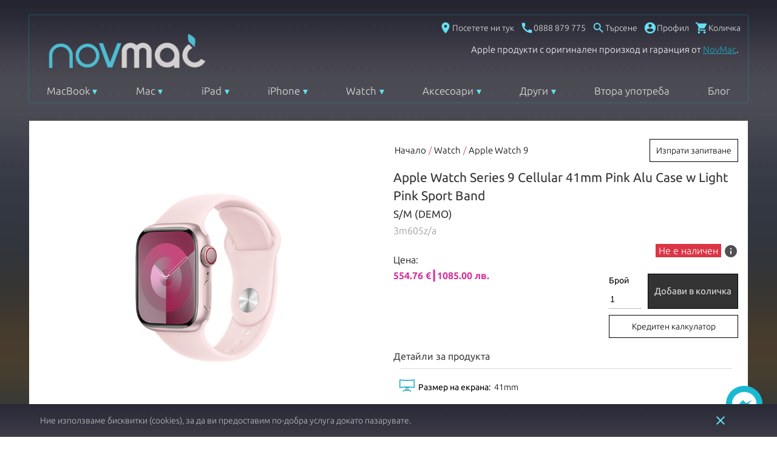

--- FILE ---
content_type: application/javascript; charset=UTF-8
request_url: https://www.novmak.com/dist/49.57df1fd8bae3965ae4bb.js
body_size: 571
content:
(window.webpackJsonp=window.webpackJsonp||[]).push([[49],{1261:function(e,t,o){"use strict";o.r(t);var s=o(141),i=o(1044),n=(o(1045),{components:{ProductTile:s.a,Hooper:i.a,Slide:i.d,HooperNavigation:i.b,HooperPagination:i.c},data:function(){return{onlyGrid:"true",hooperSettings:{infiniteScroll:!0,centerMode:!1,autoPlay:!1,playSpeed:5e3,breakpoints:{768:{itemsToShow:4,itemsToSlide:4},0:{itemsToShow:2,itemsToSlide:2}}}}},props:{products:{type:null,required:!0},isRelated:{type:Boolean,required:!1,default:!1}},computed:{listType:function(){return this.onlyGrid?"grid":this.$store.state.category.list_type},hasBundles:function(){return this.products.filter((function(e){return 1==e.is_bundle})).length>0}}}),r=o(12),l=Object(r.a)(n,(function(){var e=this,t=e.$createElement,o=e._self._c||t;return o("hooper",{class:{"has-bundles":e.hasBundles},attrs:{itemsToShow:4,itemsToSlide:4,settings:e.hooperSettings}},[e._l(e.products,(function(t,s){return o("slide",{key:s,attrs:{index:s}},[o("product-tile",{class:{px5:!0},attrs:{product:t,listType:e.listType,"is-related":e.isRelated}})],1)})),e._v(" "),o("hooper-navigation",{attrs:{slot:"hooper-addons"},slot:"hooper-addons"})],2)}),[],!1,null,null,null);t.default=l.exports}}]);

--- FILE ---
content_type: image/svg+xml
request_url: https://www.novmak.com/assets/icons/delivery.svg
body_size: 3290
content:
<?xml version="1.0" encoding="iso-8859-1"?>
<!-- Generator: Adobe Illustrator 19.0.0, SVG Export Plug-In . SVG Version: 6.00 Build 0)  -->
<svg version="1.1" id="Capa_1" xmlns="http://www.w3.org/2000/svg" xmlns:xlink="http://www.w3.org/1999/xlink" x="0px" y="0px"
	 viewBox="0 0 512 512" style="fill: #18aabe; enable-background:new 0 0 512 512" xml:space="preserve">
<g>
	<g>
		<path d="M155.999,370.002c-5.52,0-10,4.48-10,10c0,5.52,4.48,10,10,10s10-4.48,10-10
			C165.999,374.482,161.519,370.002,155.999,370.002z"/>
	</g>
</g>
<g>
	<g>
		<path d="M450.143,190.001l58.929-58.929c2.479-2.479,3.478-6.075,2.635-9.477c-0.843-3.403-3.407-6.115-6.757-7.149L361.45,70.156
			c-12.936-41.581-51.384-70.154-95.451-70.154c-40.964,0-77.6,24.965-92.763,62.625L7.022,114.455
			c-3.341,1.042-5.895,3.756-6.732,7.155c-0.837,3.398,0.163,6.988,2.638,9.463l60.479,60.479l-38.144,63.575
			c-1.561,2.601-1.856,5.77-0.804,8.615c1.052,2.845,3.339,5.058,6.217,6.017l55.323,18.44v153.802c0,4.168,2.586,7.899,6.489,9.363
			c33.827,12.684,159.512,59.822,160.187,60.061c1.984,0.699,4.219,0.794,6.398,0.089c0.029-0.01,0.059-0.016,0.088-0.026l180-60
			c4.083-1.361,6.838-5.183,6.838-9.487v-157.92l58.998-18.54c3.336-1.048,5.882-3.762,6.715-7.158
			c0.832-3.396-0.169-6.98-2.641-9.453L450.143,190.001z M365.999,100.002c0-2.541-0.107-5.076-0.298-7.603l117.494,36.265
			l-49.897,49.896l-81.528-27.173C361.002,135.956,365.999,118.15,365.999,100.002z M190.326,73.974
			c11.101-32.282,41.512-53.972,75.673-53.972c36.801,0,68.719,24.892,77.618,60.532c1.581,6.333,2.382,12.883,2.382,19.468
			c0,18.574-6.164,35.983-17.828,50.352c-15.277,18.842-37.938,29.648-62.172,29.648c-26.196,0-50.767-12.858-65.733-34.404
			c-9.333-13.406-14.267-29.174-14.267-45.596C185.999,91.071,187.454,82.314,190.326,73.974z M28.764,128.625l138.3-43.124
			c-0.694,4.778-1.065,9.618-1.065,14.5c0,16.101,3.814,31.696,11.084,45.767L78.7,178.56L28.764,128.625z M48.827,254.727
			l31.62-52.702l160.563,53.521l-31.619,52.702C192.246,302.533,67.133,260.828,48.827,254.727z M245.999,487.572l-140-52.5V294.866
			c110.15,36.522,104.771,35.407,107.838,35.407c3.438,0,6.73-1.779,8.577-4.856l23.585-39.311V487.572z M255.999,239.461
			l-148.376-49.458l80.794-26.93c18.91,23.247,47.377,36.929,77.582,36.929c27.942,0,54.203-11.499,73.092-31.759l65.284,21.759
			L255.999,239.461z M425.999,434.794l-160,53.333v-209.62l35.451,44.31c2.579,3.223,6.872,4.529,10.807,3.293l113.742-35.743
			V434.794z M312.791,304.979l-40.024-50.026l160.531-53.51l49.964,49.964L312.791,304.979z"/>
	</g>
</g>
<g>
	<g>
		<path d="M219.511,392.198l-22.24-8.34c-5.171-1.938-10.935,0.681-12.875,5.852c-1.939,5.172,0.681,10.936,5.852,12.875l22.24,8.34
			c5.182,1.942,10.939-0.69,12.875-5.852C227.302,399.902,224.682,394.137,219.511,392.198z"/>
	</g>
</g>
<g>
	<g>
		<path d="M219.51,434.918l-60-22.5c-5.171-1.939-10.935,0.681-12.875,5.852c-1.94,5.171,0.681,10.936,5.852,12.875l60,22.5
			c1.157,0.434,2.343,0.64,3.51,0.64c4.049,0,7.859-2.477,9.365-6.492C227.302,442.621,224.682,436.857,219.51,434.918z"/>
	</g>
</g>
<g>
	<g>
		<path d="M323.071,62.93c-3.905-3.906-10.237-3.905-14.143,0l-52.929,52.93l-12.929-12.929c-3.905-3.905-10.237-3.905-14.143,0
			c-3.906,3.905-3.905,10.237,0,14.143l20.001,19.999c3.905,3.905,10.237,3.905,14.143,0l60-60
			C326.976,73.168,326.976,66.836,323.071,62.93z"/>
	</g>
</g>
</svg>

--- FILE ---
content_type: image/svg+xml
request_url: https://www.novmak.com/assets/loyal-customer.svg
body_size: 605
content:
<svg height="512" viewBox="0 0 192 192" width="512" fill=""
    xmlns="http://www.w3.org/2000/svg">
    <circle cx="96" cy="72" r="24" style="fill:#18aabe;" />
    <path d="m64 120v16a8 8 0 0 0 8 8h48a8 8 0 0 0 8-8v-16a24.027 24.027 0 0 0 -24-24h-16a24.027 24.027 0 0 0 -24 24z" style="fill:#18aabe;" />
    <path d="m96 16a79.661 79.661 0 0 1 64.028 32h-16.028v16h32a8 8 0 0 0 7.761-6.06l8-32-15.522-3.88-3.917 15.669a96.02 96.02 0 0 0 -172.322 58.271h16a80.091 80.091 0 0 1 80-80z" style="fill:#18aabe;" />
    <path d="m176 96a80.019 80.019 0 0 1 -144.028 48h16.028v-16h-32a8 8 0 0 0 -7.761 6.06l-8 32 15.522 3.88 3.917-15.669a96.02 96.02 0 0 0 172.322-58.271z" style="fill:#18aabe;" />
</svg>

--- FILE ---
content_type: application/javascript; charset=UTF-8
request_url: https://www.novmak.com/dist/vsf-notifications.57df1fd8bae3965ae4bb.js
body_size: 3873
content:
(window.webpackJsonp=window.webpackJsonp||[]).push([[30],{1079:function(t,i,o){"use strict";var a=o(810);o.n(a).a},1080:function(t,i,o){(t.exports=o(29)(!1)).push([t.i,"\nspan[data-v-eff142d2] {\n  position: relative;\n  top: -5px;\n}\n",""])},1081:function(t,i,o){"use strict";var a=o(811);o.n(a).a},1082:function(t,i,o){(t.exports=o(29)(!1)).push([t.i,"\nspan[data-v-e6095682] {\n  position: relative;\n  top: -5px;\n}\n",""])},1083:function(t,i,o){"use strict";var a=o(812);o.n(a).a},1084:function(t,i,o){(t.exports=o(29)(!1)).push([t.i,'.image[data-v-9d191020]{vertical-align:top;width:100%}.details[data-v-9d191020]{-ms-flex-direction:column;flex-direction:column;padding-right:35px}@media (max-width: 767px){.details[data-v-9d191020]{padding:0 10px 0 20px}}.name[data-v-9d191020],.prices>span[data-v-9d191020]{display:block;font-size:16px}@media (max-width: 767px){.name[data-v-9d191020],.prices>span[data-v-9d191020]{font-size:14px}}.options-prices[data-v-9d191020]{font-size:14px}@media (max-width: 767px){.sku[data-v-9d191020]{font-size:10px}}.actions[data-v-9d191020]{-ms-flex-direction:column;flex-direction:column}@media (max-width: 767px){.actions[data-v-9d191020]{padding:0;font-size:12px}}@media (max-width: 767px){.actions .links[data-v-9d191020]{margin-top:20px}}@media (max-width: 767px){.price-special[data-v-9d191020]{font-size:14px}}.price-original[data-v-9d191020]{margin-top:5px;text-decoration:line-through}@media (max-width: 767px){.options[data-v-9d191020],.price-regular[data-v-9d191020]{font-size:12px}}input[data-v-9d191020]{width:30px}.flex-nowrap[data-v-9d191020]{-ms-flex-wrap:nowrap;flex-wrap:nowrap}.opn[data-v-9d191020]{font-weight:bold}.options>div[data-v-9d191020]{margin-bottom:3px}.price-product-total[data-v-9d191020]{margin-top:25px;border-bottom:1px solid;padding-bottom:2px;font-size:16px}@media only screen and (max-width: 727px){.price-product-total[data-v-9d191020]{font-size:14px}}.notification[data-v-9d191020]{font-size:12px}.notification .notification-dropdown-menu[data-v-9d191020]{position:absolute;background-color:#f9f9f9;min-width:182px;-webkit-box-shadow:0px 8px 16px 0px rgba(0,0,0,0.2);box-shadow:0px 8px 16px 0px rgba(0,0,0,0.2);padding:0px;z-index:1}.notification .notification-dropdown-menu ul[data-v-9d191020]{list-style-type:none;text-align:left;-webkit-padding-start:10px;padding-inline-start:10px;-webkit-margin-before:10px;margin-block-start:10px;-webkit-margin-after:10px;margin-block-end:10px}.notification .notification-dropdown-menu ul li[data-v-9d191020]{padding-bottom:5px;cursor:pointer}.notification .notification-dropdown-menu ul li input[type="checkbox"][data-v-9d191020]{height:auto;line-height:auto}.notification .notification-dropdown-menu ul li[data-v-9d191020]:hover{color:rgba(0,0,0,0.6);opacity:0.6}\n',""])},1085:function(t,i,o){"use strict";var a=o(813);o.n(a).a},1086:function(t,i,o){(t.exports=o(29)(!1)).push([t.i,".fade-enter-active[data-v-3727fb50]{-webkit-transition:opacity .25s;-o-transition:opacity .25s;transition:opacity .25s}.fade-leave-active[data-v-3727fb50]{-webkit-transition:opacity .2s;-o-transition:opacity .2s;transition:opacity .2s}.fade-enter[data-v-3727fb50],.fade-leave-to[data-v-3727fb50]{opacity:0}.fade-in-down-enter-active[data-v-3727fb50],.fade-in-up-enter-active[data-v-3727fb50]{-webkit-transition:all .25s cubic-bezier(0.4, 0, 0.2, 1);-o-transition:all .25s cubic-bezier(0.4, 0, 0.2, 1);transition:all .25s cubic-bezier(0.4, 0, 0.2, 1)}.fade-in-down-leave-active[data-v-3727fb50],.fade-in-up-leave-active[data-v-3727fb50]{-webkit-transition:all .2s cubic-bezier(0.4, 0, 1, 1);-o-transition:all .2s cubic-bezier(0.4, 0, 1, 1);transition:all .2s cubic-bezier(0.4, 0, 1, 1)}.fade-in-down-enter[data-v-3727fb50],.fade-in-down-leave-to[data-v-3727fb50],.fade-in-up-enter[data-v-3727fb50],.fade-in-up-leave-to[data-v-3727fb50]{opacity:0}.fade-in-down-enter[data-v-3727fb50],.fade-in-down-leave-to[data-v-3727fb50]{-webkit-transform:translateY(-100%);transform:translateY(-100%)}.fade-in-up-enter[data-v-3727fb50],.fade-in-up-leave-to[data-v-3727fb50]{-webkit-transform:translateY(100%);transform:translateY(100%)}i[data-v-3727fb50]{color:#18aabe}i[data-v-3727fb50]:hover{opacity:0.6}.products>.row[data-v-3727fb50]{border-bottom:1px solid #e6e6e6}\n",""])},1247:function(t,i,o){"use strict";o.r(i);o(5);var a=o(243),s={name:"Notifications",props:{product:{type:Object,required:!1,default:function(){}}},computed:{isNotificationsOpen:function(){return this.$store.state.ui.notifications},isLoggedIn:function(){return this.$store.getters["user/isLoggedIn"]},notificationsProducts:function(){var t=this.$store.state.catalog.products_notifications;return Object.values(t)}},methods:{onEscapePress:function(){this.closeNotifications()},closeNotifications:function(){this.$store.commit("ui/setNotifications",!1)}},mixins:[a.a],beforeMount:function(){this.$store.dispatch("cart/serverPull",{forceClientState:!1,dryRun:!this.$store.state.config.cart.serverMergeByDefault})}},n=o(841),e=(o(1079),o(12)),c=Object(e.a)({},(function(){var t=this.$createElement,i=this._self._c||t;return i("button",{staticClass:"brdr-none bg-cl-transparent"},[i("i",{staticClass:"material-icons h4"},[this._v("add_shopping_cart")]),this._v(" "),i("span",{staticClass:"hidden-xs h6"},[this._v("\n    "+this._s(this.$t("Add to cart"))+"\n  ")])])}),[],!1,null,"eff142d2",null).exports,r=(o(1081),{components:{AddToCart:c,RemoveButton:Object(e.a)({},(function(){var t=this.$createElement;this._self._c;return this._m(0)}),[function(){var t=this.$createElement,i=this._self._c||t;return i("button",{staticClass:"brdr-none bg-cl-transparent"},[i("i",{staticClass:"material-icons h4",staticStyle:{color:"#d5379d !important"}},[this._v("remove_shopping_cart")]),this._v(" "),i("span",{staticClass:"hidden-xs h6"},[this._v("Премахни всички")])])}],!1,null,"e6095682",null).exports},mixins:[n.a],data:function(){return{displayNotificationDropdownMenu:!1}},computed:{notificationsSettings:{get:function(){var t=this.$store.state.catalog.products_notifications;return t.hasOwnProperty(this.product.id)?t[this.product.id]:{}},set:function(t){return t}}},methods:{closeNotifications:function(){this.$store.commit("ui/setNotifications",!1)},toggleNotificationSubMenu:function(){this.displayNotificationDropdownMenu=!this.displayNotificationDropdownMenu},addToCart:function(t){this.$store.dispatch("cart/addItem",{productToAdd:t})},onNotificationChange:function(){var t={notify_for_stock:!!this.notificationsSettings.notify_for_stock,notify_for_price:!!this.notificationsSettings.notify_for_price};this.$store.dispatch("product/storeNotificationSettings",{productId:this.product.id,selectedNotifications:t})},removeFromNotifications:function(){this.$store.dispatch("product/storeNotificationSettings",{productId:this.product.id,selectedNotifications:{}})}}}),d=(o(1083),Object(e.a)(r,(function(){var t=this,i=t.$createElement,o=t._self._c||i;return o("li",{staticClass:"row flex-nowrap py10"},[o("div",{staticClass:"col-xs-2"},[o("div",{staticClass:"ml10 bg-cl-secondary"},[o("router-link",{staticClass:"no-underline cl-secondary link",attrs:{to:t.localizedRoute({name:t.product.type_id+"-product",params:{parentSku:t.product.parentSku?t.product.parentSku:t.product.sku,slug:t.product.slug,childSku:t.product.sku}})},nativeOn:{click:function(i){return t.closeNotifications(i)}}},[o("img",{directives:[{name:"lazy",rawName:"v-lazy",value:t.thumbnail,expression:"thumbnail"}],staticClass:"image",attrs:{src:"/assets/placeholder.jpg",alt:""}})])],1)]),t._v(" "),o("div",{staticClass:"col-xs-10"},[o("div",{staticClass:"row"},[o("div",{staticClass:"col-xs flex pl35 pt15 start-xs between-sm details"},[o("div",[o("div",{staticClass:"serif h4 name"},[o("router-link",{staticClass:"no-underline cl-secondary link",attrs:{to:t.url},nativeOn:{click:function(i){return t.closeNotifications(i)}}},[t._v(t._s(t.product.name))])],1),t._v(" "),o("div",{staticClass:"h6 cl-bg-tertiary pt5 sku",attrs:{"data-testid":"productSku"}},[t._v(t._s(t.product.sku))])])]),t._v(" "),o("div",{staticClass:"flex py15 mr10 align-right start-xs between-sm actions"},[o("div",{staticClass:"prices"},[t.product.special_price?o("span",{staticClass:"h4 serif cl-error price-special"},[t._v(t._s(t._f("price")(t.product.special_price)))]):t._e(),t._v(" "),t.product.originalPriceInclTax&&t.product.priceInclTax<t.product.originalPriceInclTax?o("span",{staticClass:"h4 serif price-original"},[t._v(t._s(t._f("price")(t.product.regular_price)))]):t._e(),t._v(" "),t.product.special_price?t._e():o("span",{staticClass:"h4 serif price-regular",attrs:{"data-testid":"productPrice"}},[t._v(t._s(t._f("price")(t.product.regular_price)))])])])]),t._v(" "),t._l(t.product.selected_options,(function(i,a){return o("div",{key:a,staticClass:"row"},[o("div",{staticClass:"col-xs flex pl35 start-xs between-sm details"},[o("div",{staticClass:"h5 cl-bg-tertiary pt10 options"},[o("span",{staticClass:"opn"},[t._v(t._s(a)+":")]),t._v(" "),o("span",{staticClass:"opv"},[t._v(t._s(i.title))])])]),t._v(" "),o("div",{staticClass:"flex mr10 align-right start-xs between-sm"},[o("div",{staticClass:"actions"},[o("div",{staticClass:"options-prices pt10"},[o("span",{staticClass:"serif cl-bg-tertiary price-regular"},[t._v(t._s(i.price))])])])])])})),t._v(" "),o("div",{staticClass:"row mt15"},[o("div",{staticClass:"col-md-10 actions"},[o("div",{staticClass:"row links pl20 mt25"},[o("div",{staticClass:"col-xs-12 flex"},[o("div",{staticClass:"notification"},[o("button",{staticClass:"p0 inline-flex middle-xs bg-cl-transparent brdr-none action h5 pointer cl-secondary notification",attrs:{type:"button"},on:{click:t.toggleNotificationSubMenu}},[o("i",{staticClass:"material-icons h4",staticStyle:{color:"black"}},[t._v("notification_important")]),t._v(" "),o("span",{staticClass:"h6"},[t._v("Промени известия")])]),t._v(" "),o("div",{directives:[{name:"show",rawName:"v-show",value:t.displayNotificationDropdownMenu,expression:"displayNotificationDropdownMenu"}],staticClass:"notification-dropdown-menu"},[o("ul",[o("li",[o("input",{directives:[{name:"model",rawName:"v-model",value:t.notificationsSettings.notify_for_price,expression:"notificationsSettings.notify_for_price"}],attrs:{id:"notification-price",type:"checkbox"},domProps:{checked:Array.isArray(t.notificationsSettings.notify_for_price)?t._i(t.notificationsSettings.notify_for_price,null)>-1:t.notificationsSettings.notify_for_price},on:{change:[function(i){var o=t.notificationsSettings.notify_for_price,a=i.target,s=!!a.checked;if(Array.isArray(o)){var n=t._i(o,null);a.checked?n<0&&t.$set(t.notificationsSettings,"notify_for_price",o.concat([null])):n>-1&&t.$set(t.notificationsSettings,"notify_for_price",o.slice(0,n).concat(o.slice(n+1)))}else t.$set(t.notificationsSettings,"notify_for_price",s)},t.onNotificationChange]}}),t._v(" "),o("label",{attrs:{for:"notification-price"}},[t._v("Промяна в цена")])]),t._v(" "),o("li",[o("input",{directives:[{name:"model",rawName:"v-model",value:t.notificationsSettings.notify_for_stock,expression:"notificationsSettings.notify_for_stock"}],attrs:{id:"notification-stock",type:"checkbox"},domProps:{checked:Array.isArray(t.notificationsSettings.notify_for_stock)?t._i(t.notificationsSettings.notify_for_stock,null)>-1:t.notificationsSettings.notify_for_stock},on:{change:[function(i){var o=t.notificationsSettings.notify_for_stock,a=i.target,s=!!a.checked;if(Array.isArray(o)){var n=t._i(o,null);a.checked?n<0&&t.$set(t.notificationsSettings,"notify_for_stock",o.concat([null])):n>-1&&t.$set(t.notificationsSettings,"notify_for_stock",o.slice(0,n).concat(o.slice(n+1)))}else t.$set(t.notificationsSettings,"notify_for_stock",s)},t.onNotificationChange]}}),t._v(" "),o("label",{attrs:{for:"notification-stock"}},[t._v("Промяна в наличност")])])])])]),t._v(" "),o("div",{on:{click:function(i){return t.removeFromNotifications(t.product)}}},[o("remove-button")],1)])])]),t._v(" "),o("div",{staticClass:"col-md-2"},[o("div",{staticClass:"pb15 mr5 align-right start-xs between-sm"},[o("div",{staticClass:"prices",staticStyle:{float:"right"}},[o("span",{staticClass:"h4 serif price-product-total",attrs:{"data-testid":"productPrice"}},[t._v(t._s(t._f("price")(t.product.priceInclTax)))])])])])])],2)])}),[],!1,null,"9d191020",null).exports),l={props:{product:{type:Object,required:!1,default:function(){}}},components:{Product:d},mixins:[s]},p=(o(1085),Object(e.a)(l,(function(){var t=this,i=t.$createElement,o=t._self._c||i;return o("div",{staticClass:"wishlist cl-accent"},[o("div",{staticClass:"row"},[o("div",{staticClass:"col-xs-10"},[Object.keys(t.notificationsProducts).length?o("h2",{staticClass:"cl-accent ml30"},[t._v("\n        Списък с продукти за известия\n      ")]):t._e()]),t._v(" "),o("div",{staticClass:"col-xs-2 end-xs"},[o("i",{staticClass:"material-icons p15 pointer cl-accent",on:{click:t.closeNotifications}},[t._v("close")])])]),t._v(" "),Object.keys(t.notificationsProducts).length?t._e():o("h4",{staticClass:"cl-accent ml30"},[t._v("\n    Вашият списък с продукти за известия е празен.\n  ")]),t._v(" "),Object.keys(t.notificationsProducts).length?t._e():o("div",{staticClass:"ml30"},[t._v("\n    "+t._s(t.$t("Don't hesitate and"))+"\n    "),o("router-link",{attrs:{to:t.localizedRoute("/")}},[t._v("\n      "+t._s(t.$t("browse our catalog"))+"\n    ")]),t._v("\n    "+t._s(t.$t("to find something beautiful for You!"))+"\n  ")],1),t._v(" "),o("ul",{staticClass:"products white-pad mx10"},t._l(t.notificationsProducts,(function(t){return o("product",{key:t.id,attrs:{product:t}})})),1)])}),[],!1,null,"3727fb50",null));i.default=p.exports},623:function(t,i,o){"use strict";i.a={mounted:function(){this.$store.dispatch("wishlist/load")}}},810:function(t,i,o){var a=o(1080);"string"==typeof a&&(a=[[t.i,a,""]]),a.locals&&(t.exports=a.locals);(0,o(30).default)("39096efe",a,!0,{})},811:function(t,i,o){var a=o(1082);"string"==typeof a&&(a=[[t.i,a,""]]),a.locals&&(t.exports=a.locals);(0,o(30).default)("63dd8f7e",a,!0,{})},812:function(t,i,o){var a=o(1084);"string"==typeof a&&(a=[[t.i,a,""]]),a.locals&&(t.exports=a.locals);(0,o(30).default)("7d180aab",a,!0,{})},813:function(t,i,o){var a=o(1086);"string"==typeof a&&(a=[[t.i,a,""]]),a.locals&&(t.exports=a.locals);(0,o(30).default)("feb358a6",a,!0,{})},841:function(t,i,o){"use strict";var a={name:"Product",mixins:[o(623).a],props:{product:{type:Object,required:!0}},computed:{thumbnail:function(){return this.getThumbnail(this.product.image,150,150)},url:function(){var t={name:"simple-product",params:{slug:this.product.url_key,parentSku:decodeURIComponent(this.product.sku),ctoOptions:null}};if(this.product.selected_options&&Object.keys(this.product.selected_options).length>0){var i=[];for(var o in this.product.selected_options)i.push(this.product.selected_options[o].value);t.name="simple-product-cto",t.params.ctoOptions=i.join(",")}return this.$router.resolve(t).href}},methods:{removeFromWishlist:function(t){return!!this.$store.state.wishlist&&this.$store.dispatch("wishlist/removeItem",t)}}};i.a={name:"Product",methods:{closeWishlist:function(){this.$store.commit("ui/setWishlist",!1)}},mixins:[a]}}}]);

--- FILE ---
content_type: image/svg+xml
request_url: https://www.novmak.com/assets/apple_products.svg
body_size: 3841
content:
<svg xmlns="http://www.w3.org/2000/svg"
    xmlns:xlink="http://www.w3.org/1999/xlink" version="1.1" x="0px" y="0px" viewBox="0 0 3446 2285" style="enable-background:new 0 0 3446 1828;" xml:space="preserve">
    <style type="text/css">
	* {
        fill: #e0e0e0
    }
    </style>
    <g>
        <path d="M1042.7,1707.2l-1.2-24.2h55.2c-1.1-4.4-1.9-8.9-2.6-13.4c-3.6-24.7-6.8-105.6-8.5-142.6H1194v-229H111V401h1600v209h70   V363.6c0-18.7-15.6-34.6-34.3-34.6H73.5C54.8,329,40,344.9,40,363.6V1494c0,18.7,14.8,33,33.5,33h662.5c-1.7,37-4.9,118-8.5,142.6   c-2.9,20.2-9.9,40.8-24.6,54.9c-9.2,8.8-20.6,14.6-31.8,20.3c-8.6,4.4-26,9.7-23.2,22.2c1.4,6,7.1,10,13.1,10h415.1   C1057.3,1762.3,1044.1,1736.6,1042.7,1707.2z M910.8,1480c-21.6,0-39.1-17.5-39.1-39.1c0-21.6,17.5-39.1,39.1-39.1   c21.6,0,39.1,17.5,39.1,39.1C949.9,1462.5,932.4,1480,910.8,1480z"/>
        <path d="M2527,1696h-280v2.6c0,0.1,0,0.3,0,0.4c0,0.3,0,0.7-0.1,1c-0.6,4.5-4.3,8-8.9,8h-284.5c-5,0-8.3-4-8.4-9c0-0.1,0-0.2,0-0.4   v-2.6h-882v18.1c0,35.1,28,62.9,63.1,62.9h1413.8c-8.1-10.4-12.9-23.3-12.9-37.5V1696z"/>
        <path d="M1220,666.4v976.9c0,18.8,0,33.7,0,33.7h1307v-68H1270V681h1647v216h50V666.4c0-18.8-15.8-34.4-34.6-34.4H1254   C1235.3,632,1220,647.7,1220,666.4z"/>
        <path d="M3004,1681h-433v-4v-49v-606h606v131h21V982.8c0-31.9-25.9-57.8-57.8-57.8h-533.3c-31.9,0-57.8,25.9-57.8,57.8v732.3   c0,0.4,0,0.8,0,1.2v0.9c0,0.3,0,0.6,0.1,1c0,0.5,0.1,1,0.1,1.5c0,0.2,0,0.5,0.1,0.7c0,0,0,0.1,0,0.1c0,0.1,0,0.3,0,0.5   c0,0.2,0,0.4,0.1,0.6c0,0.2,0,0.4,0.1,0.6c0,0,0,0,0,0c0,0,0,0.1,0,0.1c0,0.2,0,0.4,0.1,0.5c0.1,0.4,0.1,0.8,0.2,1.2   c0.1,0.4,0.1,0.7,0.2,1.1c0,0.2,0.1,0.4,0.1,0.6c0.2,0.8,0.3,1.7,0.5,2.5c0.2,0.8,0.4,1.7,0.6,2.5c0.1,0.3,0.2,0.6,0.3,0.9   c0.1,0.4,0.2,0.7,0.3,1.1c0.2,0.5,0.3,1.1,0.5,1.6c0.1,0.4,0.3,0.8,0.4,1.2c0.2,0.6,0.5,1.2,0.7,1.8s0.5,1.2,0.8,1.7   c0.2,0.4,0.3,0.8,0.5,1.1c0.1,0.3,0.2,0.5,0.4,0.8c0.2,0.5,0.5,1,0.8,1.5c0.2,0.4,0.4,0.7,0.6,1.1c0.2,0.4,0.4,0.7,0.6,1.1   c0.4,0.6,0.8,1.2,1.1,1.8c0.3,0.5,0.6,1,1,1.5c0,0.1,0.1,0.1,0.1,0.2c0.2,0.3,0.3,0.5,0.5,0.8c0.2,0.3,0.4,0.6,0.7,0.9   c0.3,0.3,0.5,0.7,0.8,1c0.1,0.2,0.3,0.3,0.4,0.5c0.1,0.2,0.3,0.3,0.4,0.5c0.3,0.3,0.5,0.6,0.8,0.9c0.3,0.4,0.7,0.8,1,1.2   c0.1,0.1,0.3,0.3,0.4,0.4c0.1,0.1,0.3,0.3,0.4,0.4c0,0.1,0.1,0.1,0.1,0.1c0,0,0,0,0.1,0.1c0.4,0.4,0.8,0.8,1.2,1.3   c0,0,0.1,0.1,0.1,0.1l0.1,0.1c0.4,0.4,0.8,0.8,1.3,1.2c0.4,0.4,0.8,0.8,1.2,1.1c0.5,0.4,0.9,0.8,1.4,1.2c0.3,0.3,0.6,0.5,0.9,0.8   c0.1,0,0.1,0.1,0.2,0.1c0.5,0.4,1,0.8,1.6,1.2c0.3,0.2,0.6,0.4,0.9,0.6s0.6,0.4,0.9,0.6c0.4,0.3,0.8,0.5,1.2,0.8   c0.3,0.2,0.6,0.4,0.9,0.5s0.6,0.4,0.9,0.5c0.6,0.4,1.2,0.7,1.8,1c0.5,0.3,0.9,0.5,1.4,0.7c0.2,0.1,0.4,0.2,0.7,0.3   c0.1,0,0.1,0,0.1,0.1c0.2,0.1,0.4,0.2,0.7,0.3c0.3,0.1,0.6,0.3,0.9,0.4c0.3,0.1,0.6,0.3,0.9,0.4c0.3,0.2,0.7,0.3,1,0.4   c0.5,0.2,1,0.4,1.4,0.6c0.3,0.1,0.6,0.2,0.9,0.3c0.3,0.1,0.6,0.2,1,0.3c0.5,0.2,1,0.3,1.5,0.5c0.5,0.2,1,0.3,1.5,0.4   c0.5,0.1,1,0.3,1.5,0.4c0.5,0.1,1,0.3,1.5,0.4c0.4,0.1,0.8,0.2,1.2,0.3c0.4,0.1,0.9,0.2,1.3,0.2c0.3,0,0.6,0.1,0.9,0.1   c0.3,0,0.7,0.1,1,0.1c0,0,0.1,0,0.1,0l0.2,0c0.1,0,0.1,0,0.1,0c0.2,0,0.5,0.1,0.7,0.1c0.3,0,0.6,0.1,0.9,0.1c0.4,0,0.8,0.1,1.3,0.1   c0.3,0,0.5,0.1,0.8,0.1c0.3,0,0.7,0.1,1,0.1c0.5,0,1,0,1.5,0.1c0.5,0,1,0,1.5,0H3004c0-0.5,0-1.1,0-1.6V1681z M2873.7,967.2   c4.5,0,8.2,3.7,8.2,8.2s-3.7,8.2-8.2,8.2c-4.5,0-8.2-3.7-8.2-8.2S2869.1,967.2,2873.7,967.2z M2873.7,1744.8   c-11.9,0-21.5-9.6-21.5-21.5c0-11.9,9.6-21.5,21.5-21.5c11.9,0,21.5,9.6,21.5,21.5C2895.2,1735.2,2885.5,1744.8,2873.7,1744.8z"/>
        <path d="M3323.5,1177h-255c-23.5,0-42.5,19-42.5,42.5v515c0,17,10,31.7,24.5,38.5c5.1,2.4,10.7,3.8,16.6,4c0.5,0,0.9,0,1.4,0h255   c23.5,0,42.5-19,42.5-42.5v-515C3366,1196,3346.9,1177,3323.5,1177z M3196.5,1756.3c-4.5,0-8.5-1.9-11.4-4.9   c-2.7-2.8-4.4-6.7-4.4-11c0-8.7,7.1-15.8,15.8-15.8c0.2,0,0.4,0,0.6,0c8.4,0.3,15.2,7.3,15.2,15.8   C3212.4,1749.2,3205.3,1756.3,3196.5,1756.3z M3353,1710h-314v-462h314V1710z"/>
    </g>
</svg>

--- FILE ---
content_type: application/javascript; charset=UTF-8
request_url: https://www.novmak.com/dist/manifest.57df1fd8bae3965ae4bb.js
body_size: 1580
content:
!function(e){function r(r){for(var n,f,c=r[0],i=r[1],u=r[2],l=r[3]||[],v=0,p=[];v<c.length;v++)f=c[v],Object.prototype.hasOwnProperty.call(o,f)&&o[f]&&p.push(o[f][0]),o[f]=0;for(n in i)Object.prototype.hasOwnProperty.call(i,n)&&(e[n]=i[n]);for(d&&d(r),s.push.apply(s,l);p.length;)p.shift()();return a.push.apply(a,u||[]),t()}function t(){for(var e,r=0;r<a.length;r++){for(var t=a[r],n=!0,i=1;i<t.length;i++){var u=t[i];0!==o[u]&&(n=!1)}n&&(a.splice(r--,1),e=c(c.s=t[0]))}return 0===a.length&&(s.forEach((function(e){if(void 0===o[e]){o[e]=null;var r=document.createElement("link");c.nc&&r.setAttribute("nonce",c.nc),r.rel="prefetch",r.as="script",r.href=f(e),document.head.appendChild(r)}})),s.length=0),e}var n={},o={6:0},a=[],s=[];function f(e){return c.p+""+({0:"vsf-category~vsf-home~vsf-search",1:"vsf-checkout~vsf-my-account",2:"vsf-product-gallery-carousel~vsf-product-gallery-zoom-carousel",8:"vendors~bodybuilder",9:"vendors~vsf-layout-default",10:"vendors~vsf-my-account",11:"vsf-category",12:"vsf-checkout",13:"vsf-cms",14:"vsf-compare",15:"vsf-contact",16:"vsf-error",17:"vsf-head-img-banners-de_main-image-json",18:"vsf-head-img-banners-de_promoted_offers-json",19:"vsf-head-img-banners-it_main-image-json",20:"vsf-head-img-banners-it_promoted_offers-json",21:"vsf-head-img-main-image-json",22:"vsf-head-img-promoted_offers-json",23:"vsf-head-img-slider-json",24:"vsf-home",25:"vsf-layout-default",26:"vsf-microcart",27:"vsf-my-account",28:"vsf-newsletter-modal",29:"vsf-not-found",30:"vsf-notifications",31:"vsf-order-confirmation",32:"vsf-product",33:"vsf-product-gallery-carousel",34:"vsf-product-gallery-zoom-carousel",35:"vsf-search",36:"vsf-search-adapter-0",37:"vsf-search-adapter-1",38:"vsf-search-panel",39:"vsf-sidebar-menu",40:"vsf-static",41:"vsf-wishlist",42:"wishlist"}[e]||e)+".57df1fd8bae3965ae4bb.js"}function c(r){if(n[r])return n[r].exports;var t=n[r]={i:r,l:!1,exports:{}};return e[r].call(t.exports,t,t.exports,c),t.l=!0,t.exports}c.e=function(e){var r=[],t=o[e];if(0!==t)if(t)r.push(t[2]);else{var n=new Promise((function(r,n){t=o[e]=[r,n]}));r.push(t[2]=n);var a,s=document.createElement("script");s.charset="utf-8",s.timeout=120,c.nc&&s.setAttribute("nonce",c.nc),s.src=f(e);var i=new Error;a=function(r){s.onerror=s.onload=null,clearTimeout(u);var t=o[e];if(0!==t){if(t){var n=r&&("load"===r.type?"missing":r.type),a=r&&r.target&&r.target.src;i.message="Loading chunk "+e+" failed.\n("+n+": "+a+")",i.name="ChunkLoadError",i.type=n,i.request=a,t[1](i)}o[e]=void 0}};var u=setTimeout((function(){a({type:"timeout",target:s})}),12e4);s.onerror=s.onload=a,document.head.appendChild(s)}var l={25:[26,30,39,41]}[e];return l&&l.forEach((function(e){if(void 0===o[e]){o[e]=null;var r=document.createElement("link");r.charset="utf-8",c.nc&&r.setAttribute("nonce",c.nc),r.rel="preload",r.as="script",r.href=f(e),document.head.appendChild(r)}})),Promise.all(r)},c.m=e,c.c=n,c.d=function(e,r,t){c.o(e,r)||Object.defineProperty(e,r,{enumerable:!0,get:t})},c.r=function(e){"undefined"!=typeof Symbol&&Symbol.toStringTag&&Object.defineProperty(e,Symbol.toStringTag,{value:"Module"}),Object.defineProperty(e,"__esModule",{value:!0})},c.t=function(e,r){if(1&r&&(e=c(e)),8&r)return e;if(4&r&&"object"==typeof e&&e&&e.__esModule)return e;var t=Object.create(null);if(c.r(t),Object.defineProperty(t,"default",{enumerable:!0,value:e}),2&r&&"string"!=typeof e)for(var n in e)c.d(t,n,function(r){return e[r]}.bind(null,n));return t},c.n=function(e){var r=e&&e.__esModule?function(){return e.default}:function(){return e};return c.d(r,"a",r),r},c.o=function(e,r){return Object.prototype.hasOwnProperty.call(e,r)},c.p="/dist/",c.oe=function(e){throw console.error(e),e};var i=window.webpackJsonp=window.webpackJsonp||[],u=i.push.bind(i);i.push=r,i=i.slice();for(var l=0;l<i.length;l++)r(i[l]);var d=u;t()}([]);

--- FILE ---
content_type: image/svg+xml
request_url: https://www.novmak.com/assets/icons/display_size.svg
body_size: 926
content:
<svg id="Layer_1" style="fill: #18aabe" enable-background="new 0 0 512 512" height="512" viewBox="0 0 512 512" width="512" xmlns="http://www.w3.org/2000/svg"><path d="m493.887 48.142c-157.968 21.046-318.04 21.046-475.771 0-9.551-1.279-18.116 6.154-18.116 15.86v256c0 9.705 8.572 17.144 18.115 15.859 63.035-8.405 126.424-13.442 189.885-15.135v79.275h-48c-4.244 0-8.313 1.686-11.313 4.687l-32 32c-6.249 6.248-6.249 16.379 0 22.627 6.248 6.248 16.379 6.248 22.627 0l27.314-27.313h178.746l27.313 27.313c3.124 3.124 7.219 4.687 11.313 4.687 14.125 0 21.424-17.205 11.313-27.313l-32-32c-3-3.001-7.07-4.687-11.313-4.687h-48v-79.275c113.21 3.019 185.735 15.275 192.001 15.275 8.794 0 15.999-7.127 15.999-16v-256c0-9.687-8.552-17.143-18.113-15.86zm-221.887 351.86h-32v-79.851c10.667-.095 21.333-.095 32 0zm208-98.183c-95.559-11.773-192.049-14.109-195.094-13.512-19.526-.308-38.283-.308-57.811 0-2.333-.457-4.521-.39-6.743.129-62.925 1.224-125.792 5.676-188.352 13.383v-219.633c148.671 18.325 299.178 18.319 448-.003z"/></svg>